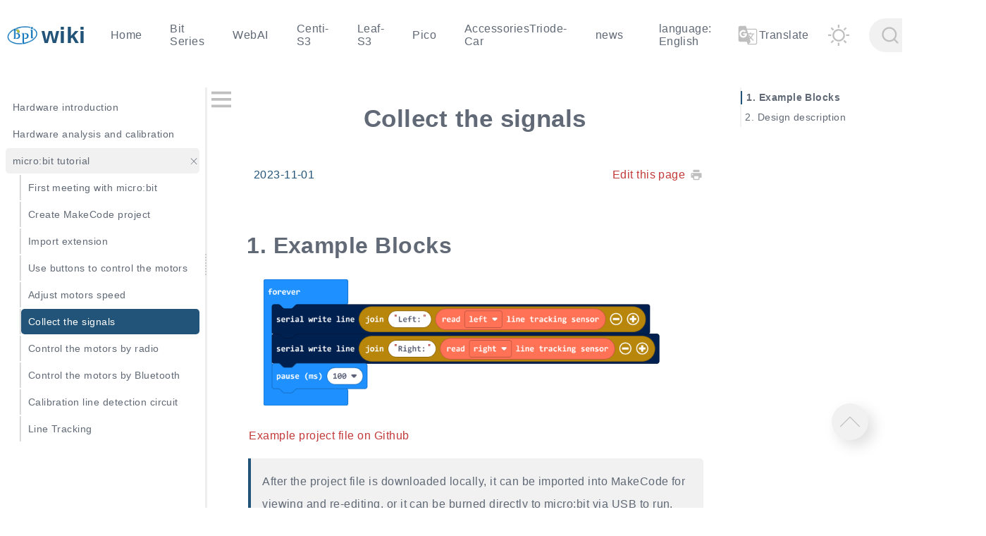

--- FILE ---
content_type: text/html; charset=utf-8
request_url: https://bpi-steam.com/Triode-Car/en/microbit_tutorial/read_LDR.html
body_size: 4179
content:
<!DOCTYPE html>

<html lang="en"  class="">


<head>
    <meta http-equiv="Content-Type" content="text/html; charset=utf-8">
    <meta name="viewport" content="width=device-width, initial-scale=1.0">
    
    <meta name="keywords" content="">
    
    
    <meta name="description" content="">
    
    <meta name="generator" content="teedoc">
    <meta name="theme" content="teedoc-plugin-theme-default">
    
        
        <meta name="markdown-generator" content="teedoc-plugin-markdown-parser">
        
        <script>
MathJax = {"loader": {"load": ["output/svg"]}, "tex": {"inlineMath": [["$", "$"], ["\\(", "\\)"]]}, "svg": {"fontCache": "global"}};
</script>
        
        <script id="MathJax-script" async src="https://cdn.jsdelivr.net/npm/mathjax@3/es5/tex-mml-chtml.js"></script>
        
        <meta name="html-generator" content="teedoc-plugin-jupyter-notebook-parser">
        
        <meta name="blog-generator" content="teedoc-plugin-blog">
        
        <script src="/static/js/theme_default/pre_main.js"></script>
        
        <link rel="stylesheet" href="/static/css/theme_default/prism.min.css" type="text/css"/>
        
        <link rel="stylesheet" href="/static/css/theme_default/viewer.min.css" type="text/css"/>
        
        <link rel="stylesheet" href="/static/css/theme_default/dark.css" type="text/css"/>
        
        <link rel="stylesheet" href="/static/css/theme_default/light.css" type="text/css"/>
        
        <script src="/static/js/theme_default/jquery.min.js"></script>
        
        <script src="/static/js/theme_default/split.js"></script>
        
        <link rel="stylesheet" href="/static/css/search/style.css" type="text/css"/>
        
        <script>
var _hmt = _hmt || [];
(function() {
  var hm = document.createElement("script");
  hm.src = "https://hm.baidu.com/hm.js?789a62aac0b25ad52089ddb4f85128cd";
  var s = document.getElementsByTagName("script")[0]; 
  s.parentNode.insertBefore(hm, s);
})();
</script>
        
            <script async src="https://www.googletagmanager.com/gtag/js?id=G-MRHWDDNYB6"></script>
    <script>
      window.dataLayer = window.dataLayer || [];
      function gtag(){dataLayer.push(arguments);}
      gtag('js', new Date());
  
      gtag('config', 'G-MRHWDDNYB6');
    </script>
        
        <link rel="stylesheet" href="/static/css/gitalk/gitalk.css" type="text/css"/>
        
        <link rel="stylesheet" href="/static/css/gitalk/custom_gitalk.css" type="text/css"/>
        
        <link rel="stylesheet" href="/static/css/custom.css" type="text/css"/>
        
    
    
    <title>Collect the signals - BPI-Steam</title>
    
    <script type="text/javascript">js_vars = {}</script>
    <script type="text/javascript">metadata = {"tags": [], "date": null, "update": [], "ts": 0, "author": "", "brief": "", "cover": ""}</script>
</head>


<body class="type_doc">
    
    <div id="navbar">
        <div id="navbar_menu">
            <a class="site_title" href="/">
                
                    <img class="site_logo" src="/static/image/logo.png" alt="Banana Pi logo">
                
                
                    <h2>wiki</h2>
                
        </a>
            <a id="navbar_menu_btn"></a>
        </div>
        <div id="navbar_items">
            <div>
                <ul id="nav_left">
<li class=""><a  href="/en/">Home</a></li>
<li class="sub_items "><a  >Bit Series</a><ul><li class=""><a  href="/WebBit_doc/en/">WebBit User Manual</a></li>
<li class=""><a  href="/WebBit_dev/en/">WebBit Development Manual</a></li>
<li class=""><a  href="/Bit_S2_doc/en/">Bit-S2 User Manual</a></li>
</ul></li>
<li class=""><a  href="/WebAI/en/">WebAI</a></li>
<li class=""><a  href="/Centi_S3_doc/en/">Centi-S3</a></li>
<li class=""><a  href="/Leaf_S3_doc/en/">Leaf-S3</a></li>
<li class="sub_items "><a  >Pico</a><ul><li class=""><a  href="/Pico_RP2040_doc/en/">Pico-RP2040</a></li>
<li class=""><a  href="/PicoW_S3_doc/en/">PicoW-S3</a></li>
</ul></li>
<li class="sub_items "><a  >AccessoriesTriode-Car</a><ul><li class=""><a  href="/Q-Car/en/">Q-Car</a></li>
<li class="active"><a  href="/Triode-Car/en/">Triode-Car</a></li>
</ul></li>
<li class=""><a  href="/news/">news</a></li>
</ul>

            </div>
            <div>
                <ul id="nav_right">
<li class="sub_items "><a  >language: English</a><ul><li class=""><a  href="/Triode-Car/zh_tw/microbit_tutorial/read_LDR.html">中文 繁體</a></li>
<li class=""><a  href="/Triode-Car/zh/microbit_tutorial/read_LDR.html">中文 简体</a></li>
<li class="active"><a  href="/Triode-Car/en/microbit_tutorial/read_LDR.html">English</a></li>
</ul></li>
</ul>

                <ul class="nav_plugins"><li><a id="google_translate_element"><img class="icon" src="/static/image/google_translate/translate.svg"/>Translate</a></li></ul><ul class="nav_plugins"><li><a id="themes" class="light"></a></li></ul><ul class="nav_plugins"><li><a id="search"><span class="icon"></span><span class="placeholder">Search</span>
                            <div id="search_hints">
                                <span id="search_input_hint">Enter keywords, separated by spaces</span>
                                <span id="search_loading_hint">Loading, please wait...</span>
                                <span id="search_download_err_hint">Failed to download the file, please refresh and try again or check the network</span>
                                <span id="search_other_docs_result_hint">Results from other docs</span>
                                <span id="search_curr_doc_result_hint">Current document search result</span>
                            </div></a></li></ul>
            </div>
        </div>
    </div>
    
    <div id="wrapper">
        <div id="sidebar_wrapper">
            <div id="sidebar">
                <div id="sidebar_title">
                    
                </div>
                <ul class="show">
<li class="not_active with_link"><a href="/Triode-Car/en/introduction/hardware.html"><span class="label">Hardware introduction</span><span class=""></span></a></li>
<li class="not_active with_link"><a href="/Triode-Car/en/hardware/analysis&calibrate.html"><span class="label">Hardware analysis and calibration</span><span class=""></span></a></li>
<li class="active_parent no_link"><a><span class="label">micro:bit tutorial</span><span class="sub_indicator"></span></a><ul class="show">
<li class="not_active with_link"><a href="/Triode-Car/en/microbit_tutorial/first_meeting.html"><span class="label">First meeting with micro:bit</span><span class=""></span></a></li>
<li class="not_active with_link"><a href="/Triode-Car/en/microbit_tutorial/new_project.html"><span class="label">Create MakeCode project</span><span class=""></span></a></li>
<li class="not_active with_link"><a href="/Triode-Car/en/microbit_tutorial/import_extension.html"><span class="label">Import extension</span><span class=""></span></a></li>
<li class="not_active with_link"><a href="/Triode-Car/en/microbit_tutorial/control_motor.html"><span class="label">Use buttons to control the motors</span><span class=""></span></a></li>
<li class="not_active with_link"><a href="/Triode-Car/en/microbit_tutorial/control_motor2.html"><span class="label">Adjust motors speed</span><span class=""></span></a></li>
<li class="active with_link"><a href="/Triode-Car/en/microbit_tutorial/read_LDR.html"><span class="label">Collect the signals</span><span class=""></span></a></li>
<li class="not_active with_link"><a href="/Triode-Car/en/microbit_tutorial/radio_control.html"><span class="label">Control the motors by radio</span><span class=""></span></a></li>
<li class="not_active with_link"><a href="/Triode-Car/en/microbit_tutorial/bluetooth_control.html"><span class="label">Control the motors by Bluetooth</span><span class=""></span></a></li>
<li class="not_active with_link"><a href="/Triode-Car/en/microbit_tutorial/LDR_calibration.html"><span class="label">Calibration line detection circuit</span><span class=""></span></a></li>
<li class="not_active with_link"><a href="/Triode-Car/en/microbit_tutorial/Line_Follower.html"><span class="label">Line Tracking</span><span class=""></span></a></li>
</ul>
</li>
</ul>

            </div>
        </div>
        <div id="article">
            <div id="menu_wrapper">
                <div id="menu">
                </div>
            </div>
            <div id="content_wrapper">
                <div id="content_body">
                    <div id="article_head">
                        <div id="article_title">
                            
                            <h1>Collect the signals</h1>
                            
                        </div>
                        <div id="article_tags">
                            <ul>
                            
                            </ul>
                        </div>
                        <div id="article_info">
                        <div id="article_info_left">
                            <span class="article_author">
                                
                            </span>
                            
                                <span class="article_date" title="Last modify date: 2023-11-01">
                                    2023-11-01
                                </span>
                            
                        </div>
                        <div id="article_info_right">
                            
                            <div id="source_link">
                                <a href="https://github.com/BPI-STEAM/BPI-Doc/blob/main/docs/Triode-Car/en/microbit_tutorial/read_LDR.md" target="_blank">
                                    Edit this page
                                </a>
                            </div>
                            
                        </div>
                        </div>
                    </div>
                    <div id="article_tools">
                        <span></span>
                        <span id="toc_btn"></span>
                    </div>
                    <div id="update_history">
                        
                    </div>
                    <div id="article_content">
                        
                            <h2 id="Example-Blocks">Example Blocks</h2>
<div align=center>
<img src="../assets/Triode-car_read_LDR.png" width="600"/>
</div>
<p><a href="https://github.com/Wind-stormger/Makecode/blob/master/microbit-Triode-car_read_LDR.hex"  target="_blank">Example project file on Github</a></p>
<blockquote>
<p>After the project file is downloaded locally, it can be imported into MakeCode for viewing and re-editing, or it can be burned directly to micro:bit via USB to run.</p>
</blockquote>
<h2 id="Design-description">Design description</h2>
<ol>
<li>The voltage analog values of the two sensors are sent to the computer through the USB serial port every 100ms.</li>
<li>You can open the console in MakeCode to view the information received in real time.</li>
</ol>
<p>Refer to <a href="../hardware/analysis&amp;calibrate.html"  ></a>.</p>
<p>The &quot;Read (index) line tracking sensor&quot; block in Triode-Car extensions can collect analog values from the photoresistors.</p>
<p>Micro: bit pins' voltage can be set from 0~3.3v, and has 1024(10bit) precision levels, therefore, the &quot;read left/right line tracking sensor&quot; block will input an analog value to adjust its voltage ranging from 0~1023.</p>

                        
                    </div>
                </div>
                <div id="previous_next">
                    <div id="previous">
                        
                        <a href="/Triode-Car/en/microbit_tutorial/control_motor2.html">
                            <span class="icon"></span>
                            <span class="label">Adjust motors speed</span>
                        </a>
                        
                    </div>
                    <div id="next">
                        
                        <a href="/Triode-Car/en/microbit_tutorial/radio_control.html">
                            <span class="label">Control the motors by radio</span>
                            <span class="icon"></span>
                        </a>
                        
                    </div>
                </div>
                <div id="comments-container"></div>
            </div>
            <div id="toc_wrapper">
                <div id="toc">
                    <div id="toc_content">
                            
                    </div>
                </div>
            </div>
        </div>
    </div>
    <a id="to_top" href="#"></a>
    <div id="doc_footer">
        <div id="footer">
            <div id="footer_top">
                <ul>
<li><a>Link</a><ul><li><a target="_blank" href="https://www.banana-pi.org.cn">Banana Pi</a></li>
<li><a target="_blank" href="http://wiki.banana-pi.org/Main_Page">Wiki</a></li>
<li><a target="_blank" href="https://webduino.com.cn/site/en_cn/index.html">Webduino</a></li>
<li><a target="_blank" href="https://shop108780008.taobao.com/">Taobao</a></li>
</ul>
</li>
<li><a>Source Code</a><ul><li><a target="_blank" href="https://github.com/BPI-STEAM/BPI-Doc">Source file of this website</a></li>
<li><a target="_blank" href="https://github.com/BPI-SINOVOIP">BananaPi source file</a></li>
</ul>
</li>
<li><a>Contact us</a><ul><li><a>Tel: +86 0755-26475332</a>
</li>
<li><a>Business Support: sales@banana-pi.com (Sales Department)</a>
</li>
<li><a>Technical Support: support@banana-pi.com (Technical Department)</a>
</li>
<li><a>Address: 7th Floor, Rongyi Building, Songshan Lake High-tech Industrial Development Zone, Guangdong Province</a>
</li>
</ul>
</li>
</ul>

            </div>
            <div id="footer_bottom">
                <ul>
<li><a target="_blank" href="https://bpi-steam.com/">Copyright © 2022 Banana Pi</a></li>
</ul>

            </div>
        </div>
    </div>
    
        <script src="/teedoc-plugin-markdown-parser/mermaid.min.js"></script>
    
        <script>mermaid.initialize({startOnLoad:true});</script>
    
        <script type="text/javascript">
                var transLoaded = false;
                var loading = false;
                var domain = "translate.google.com";
                var domainDefault = domain;
                var storeDomain = localStorage.getItem("googleTransDomain");
                if(storeDomain){
                    domain = storeDomain;
                    console.log("load google translate domain from local storage:" + domain);
                }
                function getUrl(domain){
                    if(domain == "/")
                        return "/static/js/google_translate/element.js?cb=googleTranslateElementInit";
                    else
                        return "https://" + domain + "/translate_a/element.js?cb=googleTranslateElementInit";
                }
                var url = getUrl(domain);
                console.log("google translate domain:" + domain + ", url: " + url);
                function googleTranslateElementInit() {
                    new google.translate.TranslateElement({pageLanguage: "auto", layout: google.translate.TranslateElement.InlineLayout.SIMPLE}, 'google_translate_element');
                }
                function loadJS( url, callback ){
                    var script = document.createElement('script');
                    fn = callback || function(){ };
                    script.type = 'text/javascript';
                    if(script.readyState){
                        script.onreadystatechange = function(){
                            if( script.readyState == 'loaded' || script.readyState == 'complete' ){
                                script.onreadystatechange = null;
                                fn();
                            }
                        };
                    }else{
                        script.onload = function(){
                            fn();
                        };
                    }
                    script.src = url;
                    document.getElementsByTagName('head')[0].appendChild(script);
                }
                function removeHint(){
                    var hint = document.getElementById("loadingTranslate");
                    if(hint){
                        hint.remove();
                    }
                }
                var btn = document.getElementById("google_translate_element");
                btn.onclick = function(){
                    if(transLoaded) return;
                    if(loading){
                        var flag = confirm("loading from " + domain + ", please wait, or change domain?");
                        if(flag){
                            newDomain = prompt("domain, default: " + domainDefault + ", now: " + domain);
                            if(newDomain){
                                domain = newDomain;
                                console.log(domain);
                                url = getUrl(domain);
                                loadJS(url, function(){
                                    localStorage.setItem("googleTransDomain", domain);
                                    removeHint()
                                    transLoaded = true;
                                });
                            }
                        }
                        return;
                    }
                    btn.innerHTML = '<span id="loadingTranslate"><img class="icon" src="/static/image/google_translate/translate.svg"/>Loading ...</span>';
                    loading = true;
                    loadJS(url, function(){
                        localStorage.setItem("googleTransDomain", domain);
                        removeHint()
                        transLoaded = true;
                    });
                }
                </script>
            
    
        <script src="/static/js/plugin_blog/main.js"></script>
    
        <script src="/static/js/theme_default/tocbot.min.js"></script>
    
        <script src="/static/js/theme_default/main.js"></script>
    
        <script src="/static/js/theme_default/viewer.min.js"></script>
    
        <script src="/static/css/theme_default/prism.min.js"></script>
    
        <script src="/static/js/search/search_main.js"></script>
    
        <script src="/static/js/gitalk/gitalk.min.js"></script>
    
        <script src="/static/js/gitalk/main.js"></script>
    
        <script src="/static/js/custom.js"></script>
    
</body>

</html>

--- FILE ---
content_type: text/css; charset=utf-8
request_url: https://bpi-steam.com/static/css/theme_default/light.css
body_size: 5719
content:
/**
    teedoc light theme css
    @author neucrack
    @copyright (c) neucrack CZD666666@gmail.com with MIT License
    @changes 2021.1.26  add basic attrributes
 */

/* global template */
body {
    color: #606975;
    background-color: white;
    transition: 0.4s;
    margin: 0;
    display: flex;
    flex-direction: column;
    justify-content: space-between;
    min-height: 100vh;
    letter-spacing: 0.03em;
    font-family: "Microsoft YaHei",Helvetica,"Meiryo UI","Malgun Gothic","Segoe UI","Trebuchet MS",Monaco,monospace,Tahoma,STXihei,"华文细黑",STHeiti,"Helvetica Neue","Droid Sans","wenquanyi micro hei",FreeSans,Arimo,Arial,SimSun,"宋体",Heiti,"黑体",sans-serif;
}
a {
    color: #606975;
    text-decoration: none;
}
a:visited {
    color: #606975;
}
a:hover {
    background-color: #d8d8d8;
    border-radius: 5px;
    transition: 0.4s;
}
h1 {
    text-align: center;
    font-size: 2.2em;
}
h2 {
    font-size: 2em;
}
h3 {
    font-size: 1.5em;
}
h4 {
    font-size: 1.17em;
}
h5 {
    font-size: 1em;
}
h6 {
    font-size: 0.83em;
}

p {
    /* text-align: justify; */
    line-height: 2em;
}
blockquote {
    border-left: 4px solid #225378;
    margin: 0 0 1em 2px;
    padding: 1px;
    padding-left: 1em;
    background-color: #f1f1f1;
    border-radius: 0 5px 5px 0;
    transition: 0.4s;
}
blockquote.spoiler {
    border-left: 5px solid #FF9800;
    background-color: #ffd65b;
}
*::-webkit-scrollbar {
    width : 0.8rem;
    height: 0.8rem;
    min-width: 0.8rem;
    min-height: 0.6rem;
}
#sidebar ul::-webkit-scrollbar {
    width : 0.45rem;
    height: 0.8rem;
    min-width: 0.45rem;
    min-height: 0.6rem;
}
*::-webkit-scrollbar-thumb {
    border-radius   : 0.6rem;
    background-color: #b8b8b8;
}
*::-webkit-scrollbar-track {
    background   : #ededed;
    border-radius: 10px;
}
sup a {
    font-size: 1.1em;
    background-color: #f1f1f1;
    padding: 4px;
    border-left: 1px solid #225378;
    border-right: 1px solid #225378;
}
dl > dt {
    font-weight: bold;
}
table {
    border-collapse: collapse;
    border-spacing: 0;
    display: block;
    width: 100%;
    overflow: auto;
    word-break: keep-all;
    border-color: transparent;
}
tr {
    background-color: #f1f1f1;
    border-top: 1px solid #ccc;
}
td, th {
    padding: 6px 13px;
    transition: 0.4s;
}
th {
    font-weight: 700;
    color: white;
    filter: brightness(110%);
    border: 2px solid #225378;
    background-color: #225378;
}
td {
    background-color: #fbfbfb;
    border: 2px solid #f1f1f1;
}
code {
    background-color: #f1f1f1;
    border-radius: 0.2em;
    transition: 0.4s;
    font-family: Menlo, Consolas, "DejaVu Sans Mono", Bitstream Vera Sans Mono, Courier New, monospace, Monaco, 'Andale Mono', 'Ubuntu Mono', "Microsoft YaHei";
    font-size: 85%;
    padding: 0.2em 0.4em;
    color: #225378;
}
pre[class*="language-"].line-numbers > code {
    background: none;
    padding: 0;
}
.btn,
#page_content .btn,
#content_body .btn {
    color: white;
    border-radius: 5px;
    transition: 0.2s;
    padding: 1em;
    cursor: pointer;
    transition: 0.2s;
    background: #225378;
}
.btn:hover,
#page_content .btn:hover,
#content_body .btn:hover {
    background: #4caf7d;
    box-shadow: 1px 1px 5px 0px green;
}
.btn:visited,
#page_content .btn:visited,
#content_body .btn:visited {
    color: white;
}

/* wrapper */
.type_doc #wrapper {
    margin-top: 1.5em;
}
#wrapper {
    display: flex;
    flex-grow: 1;
}
#page_wrapper {
    display: flex;
    flex-grow: 1;
    flex-direction: column;
    justify-content: space-between;
    text-align: center;
}

/* page */
#page_content {
    width: 100%;
    flex-grow: 1;
    display: flex;
    flex-direction: row;
}
#page_content > div {
    flex-grow: 1;
    align-self: center;
}
#page_content a {
    color: #c33a3a;
}

/* navbar */
#navbar {
    display: flex;
    justify-content: start;
    z-index: 100;
}
#navbar * {
    display: flex;
    align-items: center;
}
#navbar_menu_btn {
    display: none;
}
#navbar #navbar_items {
    display: flex;
    flex-grow: 1;
    justify-content: space-between;
    padding-right: 1em;
    word-break: keep-all;
}
#navbar h2 {
    color: #225378;
}
#navbar a{
    margin: 5px;
    padding: 10px 15px;
    cursor: pointer;
}
#navbar a.site_title{
    padding: 0;
}
#navbar a.site_title:hover{
    background-color: transparent;
}
#navbar .site_logo {
    max-height: 60px;
}
#navbar ul {
    list-style: none;
    padding-inline-start: 10px;
}
#navbar .sub_items {
    position: relative;
    display: block;
}
#navbar .sub_items > a {
    margin: 5px;
    padding: 10px 15px;
}
#navbar .sub_items > a:hover + ul {
    visibility: visible;
}
#navbar .sub_items ul {
    display: block;
    position: absolute;
    left: 0;
    box-shadow: 0 0 9px 0px #dadada;
    border-radius: 5px;
    padding: 0;
    width: max-content;
    min-width: 100%;
    background-color: white;
    visibility: hidden;
    margin-top: -5px;
    z-index: 101;
}
#navbar .sub_items ul:hover {
    visibility: visible;
}
#navbar .sub_items ul li {
    display: block;
}


/* sidebar */
#sidebar_wrapper {
    width: 300px;
}
/* sidebar splitter */
.gutter_icon {
    background-image: url([data-uri]);
    width: 3px;
    height: 2em;
    background-repeat: no-repeat;
    position: fixed;
    top: 50%;
}
.gutter {
    background-color: #eee;
    background-repeat: no-repeat;
    background-position: 50%;
    transition: 0.2s;
    border-radius: 5px;
    display: block;
}

.gutter.gutter-horizontal {
    /* background-image: url('[data-uri]'); */
    cursor: col-resize;
}

#sidebar {
    /* width: 300px;
    min-width: 200px;
    position: sticky;
    top: 0;
    overflow-x: hidden; */
    /* min-width: 200px; */
    /* position: sticky; */
    /* top: 0; */
    /* overflow-x: hidden; */
    display: flex;
    flex-direction: column;
    height: 100vh;
    position: -webkit-sticky;
    position: sticky;
    top: 0;
    padding-top: var(--ifm-navbar-height);
    /* width: var(--doc-sidebar-width); */
    transition: opacity 50ms;
    padding-top: 0;
    z-index: 1;
}
#sidebar ul {
    padding-inline-start: 20px;
    display: none;
}
#sidebar > ul {
    padding-inline-start: 0;
    padding: .5rem;
    display: block;
    padding-bottom: 3em;
    margin: 0;
    overflow-y: auto;
    overflow-x: hidden;
}
#sidebar ul .show{
    /* display: block; */ /* js instead, just reserve this item*/
}
#sidebar ul .active_parent {
    display: block;
}
#sidebar ul .active_parent > ul{
    display: block;
}
#sidebar ul.collapsed, #sidebar ul .active_parent > ul.collapsed{
    /* display: none; */  /* js instead, just reserve this item*/
}
#sidebar ul .active_parent > a{
    background-color: #f1f1f1;
    border-radius: 5px;
    transition: 0.4s;
}
#sidebar li {
    list-style: none;
    margin: 2px 0;
    position: relative;
}
#sidebar li > a {
    display: flex;
    justify-content: space-between;
    padding: 0;
    font-size: 0.9em;
}
#sidebar a:hover {
    cursor: pointer;
}
#sidebar .active > a, #navbar .active > a, #navbar .active_parent > a{
    background-color: #f1f1f1;
    border-radius: 5px;
    color: #225378;
    transition: 0.4s;
}
#navbar .sub_items .active > a {
    transition: 0s;
}
#sidebar .active > a {
    transition: 0.4s;
}
#sidebar li > a > .label {
    padding: 10px;
    display: inline-block;
    white-space: nowrap;
    width: 100%;
    overflow: hidden;
    text-overflow: ellipsis;
}

#sidebar li > a:hover,
#sidebar li.active_parent > a:hover,
#navbar li > a:hover,
#navbar .sub_items > a:hover{
    background-color: #d8d8d8;
    border-radius: 5px;
    transition: 0.4s;
}
#sidebar .sub_indicator {
    transition: transform 0.4s linear;
    background: url("/static/image/theme_default/indicator.svg");
    background-size: contain;
    background-repeat: no-repeat;
    background-position: center;
    align-self: center;
    height: 1.25rem;
    width: 1.25rem;
    -ms-transform: rotate(-45deg);
    -moz-transform: rotate(-45deg);
    -webkit-transform: rotate(-45deg);
    transform: rotate(-45deg);
    transition: 0.2s;
}

#sidebar .sub_indicator:hover,
#sidebar li.no_link > a:hover > .sub_indicator,
#sidebar li.no_link > a.sub_indicator:hover,
#sidebar li.no_link > a.sub_indicator{
    height: 1.6em;
    width: 1.6em;
}
#sidebar .sub_indicator_collapsed {
    -ms-transform: rotate(0deg);
    -moz-transform: rotate(0deg);
    -webkit-transform: rotate(0deg);
    transform: rotate(0deg);
}
#sidebar li.sidebar_category {
    font-size: 0.9em;
    color: #9e9e9e;
    margin: 1em 0 0.1em 0;
}
#sidebar .tip {
    position: fixed;
    color: white;
    left: 300px;
    top: 18%;
    box-shadow: 0px 0px 8px 0px rgba(0, 0, 0, 0.19);
    border-radius: 0.2em;
    padding: 1em;
    display: flex;
    flex-direction: column;
    width: max-content;
    transition: 0.4s;
    visibility: hidden;
    opacity: 0;
    background: #225378;
}
#sidebar li > a:hover+.tip, #sidebar .tip:hover {
    visibility: visible;
    opacity: 1;
}
.blog_info > span {
    margin: 0.4em;
}
.blog_tags {
    text-align: center;
    margin-top: 1em;
}
.blog_tags > span {
    border-radius: 0.2em;
    padding: 0.2em;
    margin: 0.4em;
    filter: brightness(120%);
    border: 1px solid #225378;
}
#blog_list > ul {
    padding-left: 0;
}
#blog_list > ul > li {
    list-style: none;
    box-shadow: 0px 0px 7px #00000033;
    margin: 2em 1em;
    padding: 2em;
    border-radius: 0.4em;
}
#blog_list > ul > li a, #blog_list > ul > li a:visited {
    padding: 0;
    color: #225378;
}
html[lang^=zh] #article_content #blog_list h2:before {
    content: "";
}
#blog_list .blog_tags {
    text-align: left;
}
#blog_list .blog_info {
    color: #ababab;
}
#blog_list .blog_brief {
    color: #828282;
}
.blog_cover {
    text-align: center;
    margin-top: 1em;
}
.blog_cover > img {
    width: 100%;
}
#menu_wrapper {
    width: 2%;
}
#menu {
    background: url("/static/image/theme_default/menu.svg");
    background-size: contain;
    background-repeat: no-repeat;
    background-position: center;
    border-radius: 5px;
    min-height: 2rem;
    min-width: 2rem;
    transition: 0.2s;
    cursor: pointer;
    position: sticky;
    top: 1em;
    z-index: 99;
    margin-left: 0.2em;
}

/* article */
#article {
    display: flex;
    width: 98%;
    margin: auto;
    justify-content: space-evenly;
}
#toc_wrapper {
    width: 25%;
}
#article #toc {
    background-color: white;
    position: sticky;
    transition: 0.4s;
    top: 15%;
    max-height: calc(100vh - 15vh);
    overflow-y: auto;
}
#article #toc a{
    padding: 0.2em 0.0em;
    display: block;
    font-size: 0.9em;
}
#article #toc ul, #article #toc ol {
    list-style: none;
    padding-left: 1.5em;
}
#article #toc > div > ul, #article #toc > div > ol {
    padding-left: 1em;
}

/* add numbers for toc */
#toc {counter-reset: toc_l1;}
#toc #toc_content {counter-reset: toc_l2;}
#toc a.node-name--H1 {
    counter-reset: toc_l2;
}
#toc a.node-name--H2 {
    counter-reset: toc_l3;
}
#toc a.node-name--H1:before {
    counter-increment: toc_l1;
}
#toc a.node-name--H2:before {
    counter-increment: toc_l2;
    content: counter(toc_l2, decimal) ".\00a0";
}
html[lang^=zh] #toc a.node-name--H2:before {
    counter-increment: toc_l2;
    content: counter(toc_l2, simp-chinese-informal) "、";
}
#toc a.node-name--H3:before {
    counter-increment: toc_l3;
    content: counter(toc_l2, decimal) "." counter(toc_l3, decimal) ".\00a0";
}
.heading_no_counter #toc a.node-name--H2:before {
	content: "";
}
.heading_no_counter #toc a.node-name--H3:before {
	content: "";
}
html[lang^=zh].heading_no_counter #toc a.node-name--H2:before {
    content: "";
}
/* add numbers for titles toc*/


/* article content */
#content_wrapper {
    flex-grow: 1;
    justify-content: space-between;
    flex-direction: column;
    display: flex;
    width: 65%;
}
#content_body {
    max-width: 50em;
    width: 90%;
    display: flex;
    flex-direction: column;
    justify-content: space-between;
    line-height: 2em;
    margin: auto;
}
#content_body h1 {
    line-height: initial;
}
#content_body a, #content_body a:visited {
    color: #c33a3a;
    padding: 0.2em;
}
#content_body a:hover {
    background-color: #fde1e1;
    padding: 0.2em;
    border-radius: 0.2em;
}
#content_body img {
    max-width: 100%;
    object-fit: contain;
    cursor: zoom-in;
}

/* add numbers for titles */
#article_content {
    /* counter-reset: h2section h3section h4section; */
    min-height: 50vh;
    word-break: break-word;
}
#article_content h1 {
    /* counter-reset: h2section h3section h4section; */
    line-height: 1.3em;
}
#article_content h2 {
    /* counter-reset: h3section h4section; */
    line-height: 1.3em;
}
/* #article_content h3 {
    counter-reset: h4section;
}
#article_content h2:before
{
	counter-increment: h2section;
	content: counter(h2section, upper-roman) "、";
}
#article_content h3:before 
{
	counter-increment: h3section;
	content: counter(h2section, decimal) "." counter(h3section, decimal) "、";
}
#article_content h4:before 
{
	counter-increment: h4section;
	content: counter(h2section, decimal) "." counter(h3section, decimal) "." counter(h4section, decimal) "、";
}
html[lang^=zh] #article_content h2:before {
    content: counter(h2section, simp-chinese-informal) "、";
}
html[lang^=zh] #article_content h3:before {
	content: counter(h2section, decimal) "." counter(h3section, decimal) "、";
}
html[lang^=zh] #article_content h4:before {
    content: counter(h2section, decimal) "." counter(h3section, decimal) "." counter(h4section, decimal) "、";
}
.heading_no_counter #article_content h2:before {
    content: "";
}
.heading_no_counter #article_content h3:before {
	content: "";
}
.heading_no_counter #article_content h4:before {
    content: "";
}
html[lang^=zh].heading_no_counter #article_content h2:before {
    content: "";
}
html[lang^=zh].heading_no_counter #article_content h3:before {
	content: "";
}
html[lang^=zh].heading_no_counter #article_content h4:before {
    content: "";
} */
/* add numbers for titles end*/

#article_head {
    margin-bottom: 2em;
}
#article_tags ul {
    list-style: none;
    display: flex;
    align-items: baseline;
    justify-content: flex-end;
    padding: 0
}
#article_tags ul li{
    margin: 5px;
    padding: 8px;
    border-radius: 5px;
    color: #ffffffcc;
    font-size: 0.9em;
    background-color: #225378;
}
#article_info {
    display: flex;
    flex-direction: row;
    justify-content: space-between;
}
#article_info > div {
    align-self: center;
    display: flex;
    flex-direction: row;
    align-items: center;
}
#article_info > div > div {
    margin: 2px;
}
#article_info #print_page {
    height: 1em;
    width: 1em;
    cursor: pointer;
    background-repeat: no-repeat;
    background-size: contain;
    background-image: url("/static/image/theme_default/print.svg");
}
#article_info>div>span {
    padding: 0.2em;
    color: #225378;
}
#source_link {
    display: flex;
    flex-direction: row;
    justify-content: flex-end;
}

/* cover prism.css */

:not(pre) > code[class*="language-"], pre[class*="language-"] {
    background: #2d2d2d;
    border-radius: 5px;
}
div.code-toolbar > .toolbar a, div.code-toolbar > .toolbar button, div.code-toolbar > .toolbar span {
    color: #fff;
    font-size: .8em;
    padding: 1em;
    background: #f5f2f0;
    background: rgba(224, 224, 224, 0.2);
    box-shadow: 0 2px 0 0 rgba(0,0,0,0.2);
    border-radius: .5em;
    cursor: pointer;
}
div.code-toolbar > .toolbar a:hover, div.code-toolbar > .toolbar a:focus, div.code-toolbar > .toolbar button:hover, div.code-toolbar > .toolbar button:focus, div.code-toolbar > .toolbar span:hover, div.code-toolbar > .toolbar span:focus {
    color: #a9ffe0;
    text-decoration: none;
}

/* back to top button */
/* #to_top_wrapper {
} */
#to_top {
    background: url("/static/image/theme_default/to-top.svg");
    background-size: 2em;
    background-repeat: no-repeat;
    background-position: center;
    align-self: flex-end;
    position: sticky;
    bottom: 6em;
    right: 3em;
    margin: 1em;
    height: 3rem;
    width: 3rem;
    cursor: pointer;
    transition: 0.4s;
    z-index: 97;
    border-radius: 100%;
    padding: 2px;
    background-color: #f1f1f1;
    box-shadow: 8px 8px 20px rgba(0,0,0,0.13);
}
#to_top:hover {
    background-size: 2.5em;
    box-shadow: 8px 8px 20px rgba(0,0,0,0.24);
}
#to_top:active {
    box-shadow: 0px 0px 20px rgba(0,0,0,0.05);
}


/* footer article */
#previous_next {
    min-height: 3em;
    margin-top: 2em;
    display: flex;
    border-top: 1px solid #f1f1f1;
    padding: 1em;
    transition: 0.4s;
    display: flex;
    justify-content: space-between;
}
#previous_next > div {
    margin: 1em;
}
#previous_next a{
    padding: 1em;
    border-radius: 5px;
    display: flex;
    align-items: center;
    background-color: #f1f1f1;
    justify-content: flex-start;
}
#previous_next a:hover {
    background-color: #dedede;
}
#previous_next #previous a > .label{
    flex-grow: 1;
    text-align: center;
    padding-right: 2.5em;
}
#previous_next #previous a > .icon{
    transition: transform 0.4s linear;
    background: url("/static/image/theme_default/to-top.svg");
    background-size: 2em;
    background-repeat: no-repeat;
    background-position: center;
    min-height: 2.5rem;
    min-width: 2.5rem;
    -ms-transform: rotate(-90deg);
    -moz-transform: rotate(-90deg);
    -webkit-transform: rotate(-90deg);
    transform: rotate(-90deg);
    padding-right: 2em;
    padding: 0;
}
#previous_next #next a {
    justify-content: flex-end;
}
#previous_next #next a > .label{
    flex-grow: 1;
    text-align: center;
    padding-left: 2.5em;
}
#previous_next #next a > .icon{
    transition: transform 0.4s linear;
    background: url("/static/image/theme_default/to-top.svg");
    background-size: 2em;
    background-repeat: no-repeat;
    background-position: center;
    min-height: 2.5rem;
    min-width: 2.5rem;
    -ms-transform: rotate(90deg);
    -moz-transform: rotate(90deg);
    -webkit-transform: rotate(90deg);
    transform: rotate(90deg);
    padding-left: 2em;
    padding: 0;
}
.footnotes {
    margin-top: 5em;
}
#doc_footer {
    min-height: 2em;
    display: flex;
    background-color: #2d2d2d;
    border-top: 1px solid #2d2d2d;
    padding: 1em;
    transition: 0.4s;
}
#page_footer {
    min-height: 2em;
    /* margin-top: 5em; */
    display: flex;
    padding: 1em;
    transition: 0.4s;
    background-color: #292929;
}
#footer {
    display: flex;
    flex-direction: column;
    align-items: center;
    width: 100%;
    line-height: 1em;
}
#footer ul {
    list-style: none;
    padding: 0;
    margin: 0;
}
#footer a, #footer a:visited{
    color: #848fa0;
    display: flex;
    padding: 0.2em;
    font-size: 0.9em;
}
#footer a:hover {
    background-color: #e6e6e6;
    border-radius: 0.1em;
    padding: 0.2em;
}
#footer_top {
    width: 100%;
}
#footer_top > ul {
    display: flex;
    justify-content: space-around;
    flex-direction: row;
}
#footer_top > ul > li > a {
    color: #cecece;
    font-weight: 700;
    margin: 1em 0 0.5em 0;
}
#footer_top > ul > li > a:hover {
    background-color: transparent;
}
#footer_bottom {
    margin-top: 2em;
}
#footer_bottom a {
    justify-content: center;
}

/* TOC */
.anchor {
    opacity: 0;
    transition: 0.4s;
}
h2:hover > .anchor, h3:hover > .anchor, h4:hover > .anchor, h5:hover > .anchor {
    opacity: 1;
}
.anchor:hover {
    opacity: 1;
}
.anchor-link {
    display: none;
}
#toc_content>.toc-list {
	overflow: hidden;
	position: relative
}

#toc_content>.toc-list li {
	list-style: none
}

.toc-list {
	margin: 0;
	padding-left: 10px
}
#toc_content > .toc-list > .toc-list-item {
    border-left: 2px solid #f1f1f1;
    padding: 0.1em 0.1em;
    line-height: 1.2em;
}

a.toc-link {
	color: currentColor;
	height: 100%
}

.is-collapsible {
	/* max-height: 1000px; */
	overflow: hidden;
	transition: all 300ms ease-in-out
}

.is-collapsed {
	max-height: 0
}

.is-position-fixed {
	position: fixed !important;
	top: 0
}

.is-active-link {
	font-weight: 700
}

.toc-link::before {
	content: ' ';
	display: inline-block;
	height: inherit;
	left: 0;
	margin-top: -1px;
    padding-left: 6px;
    margin-left: -2px;
}

.is-active-link::before {
	border-left: 2px solid #225378;
}

/* class template */
.md_page #page_content > div {
    width: 90%;
    max-width: 50em;
    margin: auto;
    line-height: 2em;
}

/* jupyter notebook parser */
.jp-InputArea {
    display: flex;
    flex-direction: row;
}
.jp-InputPrompt {
    word-break: keep-all;
    margin-right: 0.2em;
    font-size: 0.8em;
}
.jp-CodeMirrorEditor {
    flex-grow: 1;
    overflow: auto;
}
.jp-OutputArea-child {
    display: flex;
    flex-direction: row;
}
.jp-OutputPrompt {
    word-break: keep-all;
    margin-right: 0.2em;
    font-size: 0.8em;
    min-width: 2.7em;
}
.jp-OutputArea-output {
    flex-grow: 1;
    overflow: auto;
    background: #2d2d2d;
}

/* google translate */
#navbar #google_translate_element {
    padding: 0;
}
#navbar #google_translate_element .goog-te-gadget-simple {
    border-radius: 5px;
    transition: 0.4s;
}
#navbar #google_translate_element .goog-te-gadget-simple .goog-te-menu-value {
    transition: 0.4s;
}

/* tabset */
.tabset {
    display: flex;
    flex-direction: column;
    align-items: normal;
    border: 0.2em solid #ebedf0;
    border-radius: 0.5em;
    margin: 0.5em 0;
}
.tabset-title {
    font-size: medium;
    font-weight: 500;
    padding: 0.5em 1em;
}
.tabset-content {
    display: flex;
    flex-direction: column;
    align-items: normal;
}
.tabset-tab {
    display: flex;
    flex-direction: row;
    padding: 0 1em;
}
.tabset-tab-label {
    cursor: pointer;
    font-size: large;
    font-weight: 700;
    padding: 0.5em 1em;
    border-top-left-radius: 0.2em;
    border-top-right-radius: 0.2em;
}
.tabset-tab-label:hover {
    background-color: #0000000d;
}
.tabset-tab-active {
    background-color: #0000000d;
    border-bottom: 0.2em solid #225378;
    color: #225378;
}
.tabset-text-container {
    padding: 1em;
    background-color: #0000000d;
}
.tabset-text-container > div {
    display: none;
}
.tabset-text-container > div.tabset-text-active {
    display: block;
}

/* details */
details {
    display: flex;
    flex-direction: column;
    align-items: normal;
    border: 0.2em solid #ebedf0;
    border-radius: 0.5em;
    margin: 0.5em 0;
    transition: 0.4s;
}
details > summary {
    font-size: medium;
    font-weight: 500;
    padding: 0.5em 1em;
    cursor: pointer;
}
details > summary {
    list-style-type:none;
    position: relative;
    padding-left: 2em;
}
details > summary:before {
    display:inline-block;
    content: url("/static/image/theme_default/array.svg");
    transform:rotate(90deg);
    transition: 0.4s;
    left: 0.5em;
    position: absolute;
    top: 0.45rem;
}
details[open] > summary:before {
    transform:rotate(180deg);
    top: 0.35rem;
}
details[open] summary ~ * {
    animation: sweep .4s ease-in-out;
  }
@keyframes sweep {
0%    {opacity: 0; margin-left: -10px}
100%  {opacity: 1; margin-left: 0px}
}
details > .details-content, details > div {
    padding: 1em;
    background-color: #0000000d;
}

#update_history {
    overflow-x: auto;
}
#update_history details > div {
    padding: 0;
}
#update_history details {
    width: fit-content;
}

/* mobile phone */
@media screen and (max-width: 900px) {
    #navbar {
        display: block;
        border-bottom: 1px solid #f1f1f1;
        z-index: 89;
    }
    #navbar * {
        display: block;
    }
    #navbar a.site_title {
        display: flex;
    }
    #navbar_menu {
        display: flex;
        justify-content: space-between;
    }
    #navbar ul {
        padding-left: 0;
    }
    #navbar_menu_btn {
        background: url("/static/image/theme_default/menu.svg");
        background-size: contain;
        background-repeat: no-repeat;
        background-position: center;
        border-radius: 5px;
        cursor: pointer;
        width: 1em;
        height: 1em;
        display: block;
    }
    #navbar #navbar_items {
        display: none;
        padding-right: 0;
    }
    #navbar .sub_items ul {
        left: 0;
        right: auto;
    }
    #sidebar_wrapper {
        position: fixed;
        top: 0;
        left: 0;
        bottom: 0;
        background-color: white;
        box-shadow: 0 0 20px 0px #bbbbbb;
        width: 100%;
        z-index: 98;
        display: none;
    }
    #sidebar {
        position: relative;
        width: 100%;
    }
    .gutter {
        display: none;
    }
    #sidebar > ul {
        padding-top: 4em;
    }
    #menu_wrapper {
        z-index: 99;
    }
    #menu_wrapper.m_menu_fixed {
        position: fixed;
        left: 0;
        top: 0;
        width: 100%;
        height: 4em;
        background-color: rgb(255, 255, 255, 0.9);
        box-shadow: 0px 1px 10px 0px rgb(0, 0, 0, 0.06);
    }
    #menu_wrapper.m_menu_fixed > #menu {
        position: fixed;
        left: 0.2em;
        top: 1em;
    }
    #menu.close {
        background: url("/static/image/theme_default/back.svg");
        background-size: contain;
        background-repeat: no-repeat;
        background-position: center;
        border-radius: 5px;
        min-height: 2em;
        min-width: 2em;
    }
    #content_body {
        width: 90%;
    }  
    #toc_wrapper {
        display: none;
        position: fixed;
        width: 100vh;
        height: 100vh;
        top: 0;
        left: 0;
        background-color: rgb(0, 0, 0, 0.5);
        z-index: 999;
        transition: 0.4s;
    }
    #toc_wrapper.show {
        display: block;
    }
    #article #toc{
        position: fixed;
        top: 4em;
        right: 0;
        z-index: 200;
        width: 90%;
        padding: 1em 0 1em 0;
        border-radius: 0.3em 0 0 0.3em;
    }
    #previous_next {
        flex-direction: column;
    }

    .m_hide {
        display: none;
    }
    #footer_top > ul {
        flex-direction: column;
    }
    .md_page #page_content > div {
        margin: 1.5em;
    }
    #article_tools {
        width: 100%;
        display: flex;
        flex-direction: column;
        align-items: flex-end;
        position: -webkit-sticky;
        position: sticky;
        top: 1em;
        z-index: 97;
    }
    #toc_btn {
        background: url("/static/image/theme_default/anchor.svg");
        background-size: contain;
        background-repeat: no-repeat;
        background-position: center;
        border-radius: 5px;
        min-height: 2em;
        min-width: 2em;
        -ms-transform: rotate(12deg);
        -moz-transform: rotate(12deg);
        -webkit-transform: rotate(12deg);
        transform: rotate(12deg);
    }
}


/* special */

#themes{
    padding: 2px 5px;
    cursor: pointer;
}
#navbar .light, #navbar .dark:hover {
    background: url("/static/image/theme_default/light_mode.svg");
    background-size: contain;
    background-repeat: no-repeat;
    background-position: center;
    min-height: 1rem;
    min-width: 1rem;
}
#navbar .dark, #navbar .light:hover {
    background: url("/static/image/theme_default/dark_mode.svg");
    background-size: contain;
    background-repeat: no-repeat;
    background-position: center;
    min-height: 1rem;
    min-width: 1rem;
}


@media print {
    code[class*="language-"], pre[class*="language-"] {
        white-space: pre-wrap;
    }
    pre[class*="language-"].line-numbers {
        border: 1px solid #2d2d2d;
    }
    #navbar,
    #sidebar_wrapper, .gutter, #menu_wrapper,
    #toc, #to_top, #doc_footer,
    #previous_next,
    #source_link, #print_page,
    #comments-container {
        display: none;
    }
    #article {
        width: 100%;
    }
    #content_body {
        max-width: 100%;
        width: 100%;
    }
    /* .line-numbers-rows {
        display: none;
    } */
    .gutter {
        display: none;
    }
}


--- FILE ---
content_type: text/css; charset=utf-8
request_url: https://bpi-steam.com/static/css/search/style.css
body_size: 1058
content:
/**
    teedoc search plugin css
    @author neucrack
    @copyright (c) neucrack CZD666666@gmail.com with MIT License
    @changes 2021.2.1  add basic attrributes
 */
.blur {
    -webkit-filter: blur(9px);
    filter: blur(9px);
}
.pointer {
    cursor: pointer;
}
.dark #search {
    background-color: #2d2d2d;
}
#search {
    border-radius: 2em;
    background-color: #f1f1f1;
    display: flex;
    flex-direction: row;
    justify-content: center;
    align-items: center;
    transition: 0.4s;
}

#search .icon {
    transition: transform 0.4s linear;
    background: url("/static/image/search/search.svg");
    background-size: contain;
    background-repeat: no-repeat;
    background-position: center;
    align-self: center;
    min-height: 1.8rem;
    min-width: 1.8rem;
    transition: 0.2s;
}
#search .placeholder {
    padding: 0 1em;
    color: #a5a5a5;
}
#search_hints {
    display: none;
}

#search_wrapper {
    display: none;
    position: fixed;
    top: 0;
    bottom: 0;
    left: 0;
    right: 0;
    background-color: rgba(0, 0, 0, 0.73);
    z-index: 100;
}
.dark #search_wrapper {
    background-color: transparent;
}
#search_wrapper input:focus{
    outline: none;
    border: 1px solid #58b195;
}
#search_wrapper .close {
    background: url("/static/image/search/close.svg");
    background-size: contain;
    background-repeat: no-repeat;
    background-position: center;
    border-radius: 0.5em;
    min-height: 2.5rem;
    min-width: 2.5rem;
    z-index: 100;
    position: fixed;
    top: 3em;
    right: 3em;
    cursor: pointer;
}
#search_title {
    margin: 1em;
}
#search_wrapper #search_title > div {
    display: flex;
    flex-direction: row;
    justify-content: center;
}
#search_wrapper input {
    height: 60px;
    width: 60%;
    border: none;
    border-radius: 0.5em;
    margin: 0;
    text-align: center;
    color: #222222;
    font-size: 1.2em;
    display: inline-block;
    box-shadow: 0 0 12px 0 #e8e8e8;
}
.dark #search_wrapper input {
    box-shadow: 0 0 12px 0 #000000;
    background-color: black;
    color: white;
}
#search_wrapper > div {
    display: flex;
    height: 100%;
}
#search_wrapper #search_content {
    display: flex;
    flex-direction: column;
    width: 75%;
    height: 100%;
    background-color: white;
    margin: auto;
    padding: 0;
    border-radius: 0.5em;
}
.dark #search_wrapper #search_content {
    background-color: #3c3c3c;
}
#search_result {
    height: 100%;
    display: flex;
    flex-direction: row;
    overflow: auto;
}
#search_result h1 {
    font-size: 1.2em;
}
#search_result_name {
    overflow-y: auto;
    min-width: max-content;
}
#search_result_content {
    overflow-y: auto;
    flex-grow: 1;
}
#search_result ul {
    padding-left: 0;
    list-style: none;
}
#search_result li {
    box-shadow: 0 0 10px #e0e0e0;
    list-style: none;
    padding: 1em;
    margin: 1em;
    border-radius: 0.5em;
    transition: 0.4s;
    background-color: white;
}
.dark #search_result li {
    background-color: #2d2d2d;
    box-shadow: 0 0 2px #000000;
}
#search_result #search_result_name li {
    margin: 0.5em 1em 0.5em 0;
    background: #225378;
    color: white;
    border-radius: 0;
}
.dark #search_result #search_result_name li {
    background: #923732;
}
#search_result #search_result_name li:hover {
    margin-right: 0;
}
#search_result li:hover {
    box-shadow: 0px 5px 14px #868686;
}
.dark #search_result li:hover{
    box-shadow: 0px 5px 14px #1d1d1d;
}

#search_result code {
    background-color: #225378;
    color: white;
    border-radius: 0.2em;
    padding: 0.1em;
}
#search_result .loading_hint {
    color: red;
}
#search_curr_result {
    margin-top: 0;
    padding-bottom: 3em;
    border: 1px solid #225378;
    border-radius: 5px;
}
#search_others_result {
    padding-bottom: 3em;
    border: 1px solid #bdbdbd;
    border-radius: 5px;
}
.dark #search_curr_result {
    border: 1px solid #923732;
}
.dark #search_others_result {
    border: 1px solid #696969;
}
#search_curr_result:first-child,
#search_others_result:first-child {
    border-radius: 5px;
}
#search_result .hint {
    height: 2em;
    color: white;
    font-size: 1.5em;
    display: flex;
    justify-content: center;
    flex-direction: column;
    text-align: center;
    border-top: none;
    box-shadow: 0 6px 7px rgba(146, 55, 50, 0.38);
    background: #225378;
}
.dark #search_result .hint {
    background: #923732;
}
#search_curr_result > .hint {
    background-color: #225378;
}
#search_curr_result  .searching {
    background-color: #ff9800;
}
.search_highlight {
    background-color: #FFEB3B;
    border-radius: 0.2em;
    padding: 0.1em;

}
.dark .search_highlight{
    color: #1b1b1b;
}
.selected_highlight {
    background-color: #ff9823;
}

#search_ctrl_btn {
    position: fixed;
    top: 2em;
    right: 1em;
    display: flex;
    flex-direction: row;
    z-index: 999;
    user-select: none;
}
#search_ctrl_btn > div {
    border-radius: 0.2em;
    min-width: 5em;
    min-height: 2.5em;
    background-color: #fae94e;
    margin: 0.2em;
    display: flex;
    flex-direction: row;
    align-items: center;
    justify-content: center;
    padding: 0.2em;
    cursor: pointer;
    box-shadow: 0 0 12px 0 rgb(0, 0, 0, 0.06);
    transition: 0.4s;
    color: #8b7000;
}
#search_ctrl_btn > div:hover {
    box-shadow: 0 0 12px 0 rgb(0, 0, 0, 0.2);
}
#search_ctrl_btn > .previous .icon {
    background-image: url("/static/image/search/up.svg");
    -ms-transform: rotate(270deg);
    -moz-transform: rotate(270deg);
    -webkit-transform: rotate(270deg);
    transform: rotate(270deg);
    background-size: 2em;
    background-repeat: no-repeat;
    background-position: center;
    min-height: 1.5em;
    min-width: 1.5em;
    height: 1.5em;
    width: 1.5em;
}
#search_ctrl_btn > .next .icon {
    background-image: url("/static/image/search/up.svg");
    -ms-transform: rotate(90deg);
    -moz-transform: rotate(90deg);
    -webkit-transform: rotate(90deg);
    transform: rotate(90deg);
    background-size: 2em;
    background-repeat: no-repeat;
    background-position: center;
    min-height: 1.5em;
    min-width: 1.5em;
    height: 1.5em;
    width: 1.5em;
}

#remove_search > .icon {
    background-image: url("/static/image/search/cancel.svg");
    background-size: 2em;
    background-repeat: no-repeat;
    background-position: center;
    min-height: 1.5em;
    min-width: 1.5em;
    height: 1.5em;
    width: 1.5em;
}


@media screen and (max-width: 900px) {
    #search_wrapper #search_content {
        width: 100%;
        height: 100%;
        border-radius: 0;
    }
    #search_wrapper input {
        font-size: 0.8em;
    }
    #search_wrapper .close {
        top: 1.5em;
        right: 1em;
    }
    #search_result li {
        margin: 0;
    }
    #search_result #search_result_name li {
        font-size: 0.8em;
    }
    #search_curr_result > .hint {
        font-size: 1.2em;
    }
    #search_result .hint {
        font-size: 1.2em;
    }
}


--- FILE ---
content_type: text/css; charset=utf-8
request_url: https://bpi-steam.com/static/css/gitalk/custom_gitalk.css
body_size: -196
content:
.gt-container .gt-btn {
  border: 1px solid #006DB8;
  background-color: #006DB8;
}

.gt-container .gt-btn-preview {
    color: #006DB8;
}
.dark .gt-container .gt-btn-preview {
  color: white;
}

.gt-container .gt-header-controls-tip {
  color: #006DB8;
}

.gt-container .gt-svg svg {
  fill: #006DB8;
}

.gt-container a:hover {
  color: #225378;
  border-color: #225378;
}

.gt-container .gt-link {
  border-bottom: 1px dotted #006DB8;
}

.gt-container a {
  color: #006DB8;
}

.gt-container .gt-popup .gt-action.is--active::before {
  background: #006DB8;
}

.gt-container .gt-btn-preview:hover {
  border-color: #225378;
  color: #006DB8;
}

.gt-container .gt-user .is--poping .gt-ico svg {
  fill: #006DB8;
}

.gt-container .gt-btn-public:hover {
  background-color: #225378;
  border-color: #225378;
}

.gt-container .gt-comment-username {
  color: #006DB8;
}

.gt-container .gt-btn-preview {
  background-color: transparent;
}

.dark .gt-container .gt-comment-admin .gt-comment-content,
.dark .gt-container .gt-header-textarea {
  background-color: #2d2d2d;
  color: white;
}

.dark .gt-container .gt-comment-content:hover {
    -webkit-box-shadow: 0 0.625em 3.75em 0 #000000;
    box-shadow: 0 0.625em 3.75em 0 #000000;
}



--- FILE ---
content_type: text/css; charset=utf-8
request_url: https://bpi-steam.com/static/css/custom.css
body_size: 1489
content:
#content_body iframe {
    width: 43vw;
    height: 34vw;
    min-width: 90%;
}
#page_footer {
    margin-top: 0;
}
#home #navbar {
    background: #fbfbfb;
    box-shadow: 0px 0px 5px 0px #dfecf7;
}
#home .dark #navbar {
    box-shadow: 0px 0px 5px 0px #000000;
    background: #212121;
}
#home #page_wrapper {
    background: #fbfbfb;
}
#home #page_content h1, #home #page_content h2, #home #page_content h3 {
    font-size: revert;
}
#home #page_content h3 {
    margin-top: 0.2em;
}
#home #products .product_body > ul > li.category h3 {
    margin-bottom: 0.2em;
}
#home #page_content > div {
    width: 100%;
    max-width: 100%;
    margin: auto;
}
#home #page_content ul {
    display: flex;
    flex-wrap: wrap;
    flex-direction: row;
    justify-content: left;
    padding: 0;
}
#home #page_content #products > ul {
    justify-content: center;
}
#home #page_content li {
    list-style: none;
    text-align: start;
}
#home #products > ul > li {
    display: flex;
    flex-direction: row;
    background-size: cover;
    background-color: white;
    color: #c8cad4;
    margin: 2em;
    padding: 0;
    background: #fff;
    color: #dbdeec;
    box-shadow: 0px 14px 55px rgb(60 0 189 / 15%);
    border-radius: 8px;
    overflow: hidden;
    transition: 0.4s;
}
#home #products > ul > li:hover {
    box-shadow: 0px 14px 55px rgb(60 0 189 / 24%);
    -webkit-transform: scale(1.005);
    transform: scale(1.005);
}
#home #products > ul > li .video_wrapper,
#home #products > ul > li > img {
    flex-grow: 1;
    max-width: 400px;
    align-self: center;
    object-fit: cover;
}
#home #products > ul > li .video_player {
    max-width: 400px;
}
#home #products > ul > li .video_wrapper {
    position: relative;
}
#home #products > ul > li .play_mask {
    display: none;
    position: absolute;
    top: 0;
    right: 0;
    bottom: 0;
    left: 0;
    background-image: url("/static/image/play.svg");
    background-size: 50%;
    background-repeat: no-repeat;
    background-position: center;
}
#home #products .product_info {
    min-height: 260px;
    background-color: #263238;
    display: flex;
    flex-direction: column;
    justify-content: space-between;
    flex-grow: 1;
}
#home #products .product_head {
    display: flex;
    flex-direction: column;
    justify-content: space-evenly;
    width: 100%;
    text-align: start;
}
#home #products .product_head_content {
    padding: 0 1em;
}
#home #products .product_body {
    display: flex;
    flex-direction: row;
    flex-wrap: wrap;
    /* border-top: 1px solid #152127; */
    width: 100%;
}
#home #products .product_body_single {
    flex-direction: column;
}
#home #products .product_body > ul {
    display: flex;
    flex-direction: column;
    justify-content: start;
}
#home #products .product_body > ul > li {
    transition: 0.4s;
    border: 1px solid #263238;
    background-color: #152127;
    padding: 0 1em;
    position: relative;
}
#home #products .product_body > ul > li .new {
    background-image: url("/static/image/new.svg");
    background-repeat: no-repeat;
    background-size: contain;
    width: 3em;
    height: 3em;
    position: absolute;
    top: 0;
    right: 0;
    filter: drop-shadow(-4px 4px 6px black);
}
#home #products .product_body > ul > li .new_with_info {
    background-image: url("/static/image/new.svg");
    background-repeat: no-repeat;
    background-size: contain;
    width: 3em;
    height: 3em;
    position: absolute;
    top: 0;
    right: 0;
    cursor: pointer;
    filter: drop-shadow(-4px 4px 6px black);
}
#home #products .product_body > ul > li .new_info {
    display: none;
}
#home #products .product_body > ul > li:hover {
    background-color: #000f15;
}
#home #products .product_body > ul > li.category {
    background-color: revert;
    padding-left: 1em;
    color: #93989a;
}
#home #products .product_body .left {
    color: #dbdeec;
    flex-grow: 1;
}
#home #products .product_body .right {
    color: #dbdeec;
    flex-grow: 1;
}
#home #products .product_body .left_lable, #home #products .product_body .right_lable {
    text-align: left;
}
#home .product_body a:hover {
    background-color: transparent;
}
#home .product_body .title {
    color: #9cbdd8;
}
#home .product_body .brief {
    color: #93989a;
}
#home #msg {
    display: none;
    position: fixed;
    top: 0;
    bottom: 0;
    left: 0;
    right: 0;
    background-color: rgb(0, 0, 0, 0.72);
    color: #dbdeec;
    z-index: 99;
}
#home #msg_mask {
    position: fixed;
    top: 0;
    bottom: 0;
    left: 0;
    right: 0;
}
#home #msg_content_wrapper {
    display: flex;
    flex-direction: column;
    justify-content: center;
    align-items: center;
    height: 100%;
}
#home #msg_content {
    display: flex;
    flex-direction: column;
    justify-content: center;
    padding: 1em;
    background-color: #263238;
    border-radius: 5px;
    box-shadow: 0px 0px 10px 0px #000000;
    min-width: 50%;
    min-height: 30%;
    z-index: 199;
}
#home #msg_close {
    position: absolute;
    top: 1em;
    right: 1em;
    width: 2em;
    height: 2em;
    border-radius: 100%;
    background-color: #cf3d3d;
}
#big_btn_wrapper {
    display: flex;
    justify-content: space-evenly;
    margin: 5em 1em;
}
#wiki_home .big_btn a {
    padding: 2em;
    background-color: #f7f7f9;
    font-size: 1.3em;
    border-radius: 10px;
    transition: 0.4s;
    display: flex;
}
#wiki_home .big_btn a:hover {
    background-color: #f1f1f1;
}
.dark #wiki_home .big_btn a {
    background-color: #2d2d2d;
}
.dark #wiki_home .big_btn a:hover {
    background-color: #1f1f1f;
}
#sidebar .active > a, #navbar .active > a, #navbar .active_parent > a {
    background-color: #225378;
    color: #ffffff;
}
#sidebar li > a:hover, #sidebar li.active_parent > a:hover, #navbar li > a:hover, #navbar .sub_items > a:hover {
    background-color: #225378;
    color: #ffffff;
}

#sidebar > ul > li > ul > li  {
    border-left: 0.1em solid #24292e38;
}
#sidebar > ul > li > ul > li > ul > li {
    border-left: 0.1em solid #24292e6e;
}
#sidebar > ul > li > ul > li > ul > li > ul > li {
    border-left: 0.1em solid #24292eb3;
}
#sidebar > ul > li > ul > li > ul > li > ul > li > ul > li {
    border-left: 0.1em solid #24292e;
}
#sidebar > ul > li > ul > li > ul > li > ul > li > ul > li > ul > li {
    border-left: 0.1em solid #24292e;
}
blockquote {
    border-left: 4px solid #225378;
}
.title_pic {
    padding-top: 30px;
    padding-bottom: 30px;
    text-align: center;
}
.logo_maixpy {
    margin-bottom: 15px;
}
.logo_maixpy img {
    height: 200px;
}
.logo_sipeed img {
    height: 43px;
}
.logo_mpy img {
    height: 45px;
}
.limit_width {
    min-width: 65px;
    display: inline-block;
}
.grove_pic img{
    height: 500px;
}
.center_table {
    display: table;
}
th {
    background-color: #225378;
    border: 2px solid #d8524b;
}
#navbar .site_logo {
    height: 2em;
}

#navbar h2 {
    padding-left: 2px;
}

#wiki_home body:before {
    content: '';
    position: fixed;
    z-index: -1;
    top: 0;
    right: 0;
    bottom: 0;
    left: 0;
    background-color: #d8edff;
    background-size: 100% 100%;
    transition: 0.4s;
}

#wiki_home body::after {
    content: '';
    position: fixed;
    z-index: -1;
    top: 0;
    right: 0;
    bottom: 13em;
    left: 0;
    background: url(/static/image/bg2.png) center 0 no-repeat;
    background-size: cover;
}

#wiki_home #page_content {
    width: 100%;
    flex-grow: 1;
    display: flex;
    flex-direction: row;
    display: flex;
    flex-direction: column;
}
#wiki_home #page_content a {
    margin: 0.5em;
}
#wiki_home #page_content a:hover, #store a:hover {
    background-color: transparent;
}
#wiki_home #page_content a > img {
    padding: 0;
    border-radius: 10px;
}
#wiki_home #page_content a > img {
    box-shadow: 0px 0px 7px 1px #bbdfff;
}
#wiki_home #page_content a:hover > img {
    box-shadow: 8px 9px 15px 1px #81a1bf;
    transition: 0.4s;
}
#store a > img {
    height: 40px;
    transition:height 0.4s;
    -moz-transition:height 0.4s; /* Firefox 4 */
    -webkit-transition:height 0.4s; /* Safari and Chrome */
    -o-transition:height 0.4s; /* Opera */
}
#store a:hover > img {
    height: 50px;
}
#wiki_home h1 {
    margin-bottom: 2em;
}
#wiki_home #search {
    background-color: #6391ed;
}
#wiki_home #search .placeholder {
    color: #ffffff;
}
#wiki_home body.dark:before {
    background-color: transparent
}
#wiki_home .dark #page_content a > img {
    box-shadow: 0px 0px 10px 0px #000000;
}
#wiki_home .dark #page_content a:hover > img {
    box-shadow: 0px 0 15px 5px #ffffff;
}
#wiki_home .dark #navbar {
    background: #1b1b1b;
}

@media screen and (max-width: 900px) {
    #big_btn_wrapper {
        flex-direction: column;
    }
    #big_btn_wrapper > div {
        margin: 2em 0;
    }
    #footer_top > ul {
        margin: 0 0;
    }
    #wiki_home p {
        display: flex;
        flex-direction: column;
    }
    #wiki_home #page_content a:hover {
        background-color: transparent;
    }
    #navbar #navbar_items {
        display: none;
    }
    #home #products > ul > li {
        flex-direction: column;
    }
    #home #page_content li {
        text-align: center;
    }
    #home #products .product_body {
        flex-direction: column;
    }
}



--- FILE ---
content_type: application/javascript; charset=utf-8
request_url: https://bpi-steam.com/static/js/theme_default/split.js
body_size: 1911
content:
/*! Split.js - v1.6.4 */
!function(e,t){"object"==typeof exports&&"undefined"!=typeof module?module.exports=t():"function"==typeof define&&define.amd?define(t):(e="undefined"!=typeof globalThis?globalThis:e||self).Split=t()}(this,(function(){"use strict";var e="undefined"!=typeof window?window:null,t=null===e,n=t?void 0:e.document,i=function(){return!1},r=t?"calc":["","-webkit-","-moz-","-o-"].filter((function(e){var t=n.createElement("div");return t.style.cssText="width:"+e+"calc(9px)",!!t.style.length})).shift()+"calc",s=function(e){return"string"==typeof e||e instanceof String},o=function(e){if(s(e)){var t=n.querySelector(e);if(!t)throw new Error("Selector "+e+" did not match a DOM element");return t}return e},a=function(e,t,n){var i=e[t];return void 0!==i?i:n},u=function(e,t,n,i){if(t){if("end"===i)return 0;if("center"===i)return e/2}else if(n){if("start"===i)return 0;if("center"===i)return e/2}return e},l=function(e,t){var i=n.createElement("div");return i.className="gutter gutter-"+t,i},c=function(e,t,n){var i={};return s(t)?i[e]=t:i[e]=r+"("+t+"% - "+n+"px)",i},h=function(e,t){var n;return(n={})[e]=t+"px",n};return function(r,s){if(void 0===s&&(s={}),t)return{};var d,f,v,m,g,p,y=r;Array.from&&(y=Array.from(y));var z=o(y[0]).parentNode,S=getComputedStyle?getComputedStyle(z):null,b=S?S.flexDirection:null,E=a(s,"sizes")||y.map((function(){return 100/y.length})),_=a(s,"minSize",100),L=Array.isArray(_)?_:y.map((function(){return _})),w=a(s,"maxSize",1/0),x=Array.isArray(w)?w:y.map((function(){return w})),k=a(s,"expandToMin",!1),C=a(s,"gutterSize",10),M=a(s,"gutterAlign","center"),U=a(s,"snapOffset",30),A=a(s,"dragInterval",1),O=a(s,"direction","horizontal"),D=a(s,"cursor","horizontal"===O?"col-resize":"row-resize"),B=a(s,"gutter",l),T=a(s,"elementStyle",c),j=a(s,"gutterStyle",h);function F(e,t,n,i){var r=T(d,t,n,i);Object.keys(r).forEach((function(t){e.style[t]=r[t]}))}function R(){return p.map((function(e){return e.size}))}function N(e){return"touches"in e?e.touches[0][f]:e[f]}function q(e){var t=p[this.a],n=p[this.b],i=t.size+n.size;t.size=e/this.size*i,n.size=i-e/this.size*i,F(t.element,t.size,this._b,t.i),F(n.element,n.size,this._c,n.i)}function H(e){var t,n=p[this.a],r=p[this.b];this.dragging&&(t=N(e)-this.start+(this._b-this.dragOffset),A>1&&(t=Math.round(t/A)*A),t<=n.minSize+U+this._b?t=n.minSize+this._b:t>=this.size-(r.minSize+U+this._c)&&(t=this.size-(r.minSize+this._c)),t>=n.maxSize-U+this._b?t=n.maxSize+this._b:t<=this.size-(r.maxSize-U+this._c)&&(t=this.size-(r.maxSize+this._c)),q.call(this,t),a(s,"onDrag",i)(R()))}function I(){var e=p[this.a].element,t=p[this.b].element,n=e.getBoundingClientRect(),i=t.getBoundingClientRect();this.size=n[d]+i[d]+this._b+this._c,this.start=n[v],this.end=n[m]}function W(e){var t=function(e){if(!getComputedStyle)return null;var t=getComputedStyle(e);if(!t)return null;var n=e[g];return 0===n?null:n-="horizontal"===O?parseFloat(t.paddingLeft)+parseFloat(t.paddingRight):parseFloat(t.paddingTop)+parseFloat(t.paddingBottom)}(z);if(null===t)return e;if(L.reduce((function(e,t){return e+t}),0)>t)return e;var n=0,i=[],r=e.map((function(r,s){var o=t*r/100,a=u(C,0===s,s===e.length-1,M),l=L[s]+a;return o<l?(n+=l-o,i.push(0),l):(i.push(o-l),o)}));return 0===n?e:r.map((function(e,r){var s=e;if(n>0&&i[r]-n>0){var o=Math.min(n,i[r]-n);n-=o,s=e-o}return s/t*100}))}function X(){var t=p[this.a].element,r=p[this.b].element;this.dragging&&a(s,"onDragEnd",i)(R()),this.dragging=!1,e.removeEventListener("mouseup",this.stop),e.removeEventListener("touchend",this.stop),e.removeEventListener("touchcancel",this.stop),e.removeEventListener("mousemove",this.move),e.removeEventListener("touchmove",this.move),this.stop=null,this.move=null,t.removeEventListener("selectstart",i),t.removeEventListener("dragstart",i),r.removeEventListener("selectstart",i),r.removeEventListener("dragstart",i),t.style.userSelect="",t.style.webkitUserSelect="",t.style.MozUserSelect="",t.style.pointerEvents="",r.style.userSelect="",r.style.webkitUserSelect="",r.style.MozUserSelect="",r.style.pointerEvents="",this.gutter.style.cursor="",this.parent.style.cursor="",n.body.style.cursor=""}function Y(t){if(!("button"in t)||0===t.button){var r=p[this.a].element,o=p[this.b].element;this.dragging||a(s,"onDragStart",i)(R()),t.preventDefault(),this.dragging=!0,this.move=H.bind(this),this.stop=X.bind(this),e.addEventListener("mouseup",this.stop),e.addEventListener("touchend",this.stop),e.addEventListener("touchcancel",this.stop),e.addEventListener("mousemove",this.move),e.addEventListener("touchmove",this.move),r.addEventListener("selectstart",i),r.addEventListener("dragstart",i),o.addEventListener("selectstart",i),o.addEventListener("dragstart",i),r.style.userSelect="none",r.style.webkitUserSelect="none",r.style.MozUserSelect="none",r.style.pointerEvents="none",o.style.userSelect="none",o.style.webkitUserSelect="none",o.style.MozUserSelect="none",o.style.pointerEvents="none",this.gutter.style.cursor=D,this.parent.style.cursor=D,n.body.style.cursor=D,I.call(this),this.dragOffset=N(t)-this.end}}"horizontal"===O?(d="width",f="clientX",v="left",m="right",g="clientWidth"):"vertical"===O&&(d="height",f="clientY",v="top",m="bottom",g="clientHeight"),E=W(E);var G=[];function J(e){var t=e.i===G.length,n=t?G[e.i-1]:G[e.i];I.call(n);var i=t?n.size-e.minSize-n._c:e.minSize+n._b;q.call(n,i)}return(p=y.map((function(e,t){var n,i={element:o(e),size:E[t],minSize:L[t],maxSize:x[t],i:t};if(t>0&&((n={a:t-1,b:t,dragging:!1,direction:O,parent:z})._b=u(C,t-1==0,!1,M),n._c=u(C,!1,t===y.length-1,M),"row-reverse"===b||"column-reverse"===b)){var r=n.a;n.a=n.b,n.b=r}if(t>0){var s=B(t,O,i.element);!function(e,t,n){var i=j(d,t,n);Object.keys(i).forEach((function(t){e.style[t]=i[t]}))}(s,C,t),n._a=Y.bind(n),s.addEventListener("mousedown",n._a),s.addEventListener("touchstart",n._a),z.insertBefore(s,i.element),n.gutter=s}return F(i.element,i.size,u(C,0===t,t===y.length-1,M),t),t>0&&G.push(n),i}))).forEach((function(e){var t=e.element.getBoundingClientRect()[d];t<e.minSize&&(k?J(e):e.minSize=t)})),{setSizes:function(e){var t=W(e);t.forEach((function(e,n){if(n>0){var i=G[n-1],r=p[i.a],s=p[i.b];r.size=t[n-1],s.size=e,F(r.element,r.size,i._b,r.i),F(s.element,s.size,i._c,s.i)}}))},getSizes:R,collapse:function(e){J(p[e])},destroy:function(e,t){G.forEach((function(n){if(!0!==t?n.parent.removeChild(n.gutter):(n.gutter.removeEventListener("mousedown",n._a),n.gutter.removeEventListener("touchstart",n._a)),!0!==e){var i=T(d,n.a.size,n._b);Object.keys(i).forEach((function(e){p[n.a].element.style[e]="",p[n.b].element.style[e]=""}))}}))},parent:z,pairs:G}}}));
//# sourceMappingURL=split.min.js.map


--- FILE ---
content_type: application/javascript; charset=utf-8
request_url: https://bpi-steam.com/static/js/theme_default/main.js
body_size: 3675
content:

(function () {
    var elements = document.getElementsByTagName("pre");
    for(var i=0; i<elements.length; ++i){
        elements[i].classList.add("language-none");
        elements[i].classList.add("line-numbers");
    }
    // $('pre').addClass("language-none");
    // $('pre').addClass("line-numbers").css("white-space", "pre-wrap");
}());

window.onload = function(){
}

var sleep = function(time) {
    var startTime = new Date().getTime() + parseInt(time, 10);
    while(new Date().getTime() < startTime) {}
};

$(document).ready(function(){
    $("#sidebar ul .show").slideDown(200);
    registerSidebarClick();
    addTOC();
    addSequence();
    var has_sidebar = document.getElementById("sidebar_wrapper");
    if(has_sidebar){
        addSplitter();
        focusSidebar();
    }
    addAnchor();
    registerOnWindowResize(has_sidebar);
    hello();
    imageViewer();
    if(true){
        addPrintPage();
    }
    addTocMobileListener();
    addTabsetListener();
});

var sidebar_width = "300px";
var sidebar_width_is_percent = false;
try{
    if(isNaN(sidebar_width)){
        if(sidebar_width.endsWith("px")){
            sidebar_width = parseInt(sidebar_width.substr(0, sidebar_width.length-2));
        }else if(sidebar_width.endsWith("%")){
            sidebar_width = parseInt(sidebar_width.substr(0, sidebar_width.length-1));
            sidebar_width_is_percent = true;
        }else{
            sidebar_width = parseInt(sidebar_width);
        }
    }
}catch(err){
    alert('plugin theme env sidebar_width value error, e.g. 300 or "300px" or "30%", not ' + sidebar_width);
}

function menu_show(show)
{
    if(show){
        $("#menu_wrapper").addClass("m_menu_fixed");
        $("#menu").addClass("close");
        $("#to_top").addClass("m_hide");
        $("#sidebar_wrapper").show(100);
        $(".gutter").css("display", "block");
        focusSidebar();
    }else{
        $("#menu_wrapper").removeClass("m_menu_fixed");
        $("#menu").removeClass("close");
        $("#to_top").removeClass("m_hide");
        $("#sidebar_wrapper").hide(100);
        $(".gutter").css("display", "none");
        $("#article").css("width", "100%"); // recover set by splitter
    }
}
function menu_toggle(){
    if(!$("#sidebar_wrapper").is(':visible')){ // show
        menu_show(true);
    }else{ // hide
        menu_show(false);
    }
}

function registerSidebarClick(){
    function show_collapse_item(a_obj){
        var o_ul = a_obj.next();
        var collapsed = !o_ul.hasClass("show");
        if(collapsed){
            o_ul.slideDown(200);
            o_ul.removeClass("collapsed");
            o_ul.addClass("show");
            a_obj.children(".sub_indicator").removeClass("sub_indicator_collapsed");
        }else {
            o_ul.slideUp(200);
            o_ul.removeClass("show");
            o_ul.addClass("collapsed");
            a_obj.children(".sub_indicator").addClass("sub_indicator_collapsed");
        }
    }
    $("#menu").bind("click", function(e){
        menu_toggle();
    });
    $("#navbar_menu_btn").bind("click", function(e){
        $("#navbar_items").toggle();
    });
    var theme = getTheme();
    setTheme(theme);
    $("#themes").bind("click", function(e){
        var theme = getTheme();
        if(theme == "light"){
            setTheme("dark");
        }else {
            setTheme("light");
        }
    });
    $("#to_top").bind("click", function(e){
        window.scrollTo({
                            top: 0, 
                            behavior: "smooth" 
                        });
        return false;
    });
    $("#sidebar ul li > a").bind("click", function(e){
        var is_click_indicator = $(e.target).hasClass("sub_indicator");
        var a_obj = $(this);
        if(a_obj.attr("href") == window.location.pathname){
            show_collapse_item(a_obj);
            return false;
        }
        show_collapse_item(a_obj);
        if(is_click_indicator){ // click indicator, only collapse, not jump to link
            return false;
        }
        var screenW = $(window).width();
        if(screenW > 900){
            return;
        }
        link_href = $(this).attr("href").split(location.host);
        if(link_href.length > 1){
            link_href = link_href[1];
        }else{
            link_href = link_href[0];
        }
        url_href = location.href.split(location.host)[1]
        let link_url = link_href.split("#")[0];
        let sub = $(this).next();
        var haveSub = false;
        if(sub && sub.prop("nodeName")){
            haveSub = sub.prop("nodeName").toLowerCase() == "ul";
        }
        if((link_href != decodeURIComponent(url_href) || !haveSub) && location.pathname == link_url){ // current page, and jump to header, close sidebar
            location.href = link_href;
            menu_toggle();
        }
    });
}

function hello(){
    console.log('\n\n\
     _                _            \n\
    | |              | |           \n\
    | |_ ___  ___  __| | ___   ___ \n\
    | __/ _ \\/ _ \\/ _` |/ _ \\ / __|\n\
    | ||  __/  __/ (_| | (_) | (__ \n\
     \\__\\___|\\___|\\__,_|\\___/ \\___|\n\
                                         \n\
                 generated by teedoc:            \n\
                                                 \n\
                 https://github.com/teedoc/teedoc\n\
                                                 \n\n\n\
');
}


function addTOC(){
    if(!document.getElementById("toc_content"))
        return;
    tocbot.init({
        // Where to render the table of contents.
        tocSelector: '#toc_content',
        // Where to grab the headings to build the table of contents.
        contentSelector: '#article_content',
        // Which headings to grab inside of the contentSelector element.
        headingSelector: 'h1, h2, h3, h4',
        // For headings inside relative or absolute positioned containers within content.
        hasInnerContainers: true,
        });
}

function toChineseNumber(n) {
    if (!Number.isInteger(n) && n < 0) {
      throw Error('请输入自然数');
    }

    const digits = ['零', '一', '二', '三', '四', '五', '六', '七', '八', '九'];
    const positions = ['', '十', '百', '千', '万', '十万', '百万', '千万', '亿', '十亿', '百亿', '千亿'];
    const charArray = String(n).split('');
    let result = '';
    let prevIsZero = false;
    //处理0  deal zero
    for (let i = 0; i < charArray.length; i++) {
      const ch = charArray[i];
      if (ch !== '0' && !prevIsZero) {
        result += digits[parseInt(ch)] + positions[charArray.length - i - 1];
      } else if (ch === '0') {
        prevIsZero = true;
      } else if (ch !== '0' && prevIsZero) {
        result += '零' + digits[parseInt(ch)] + positions[charArray.length - i - 1];
      }
    }
    //处理十 deal ten
    if (n < 100) {
      result = result.replace('一十', '十');
    }
    return result;
  }

function addSequence(){
    if(!tocbot._parseContent){
        return;
    }
    var headings = tocbot._parseContent.selectHeadings(document.getElementById("article_content"), tocbot.options.headingSelector);
    var counth2=0, counth3=0, counth4=0;
    var html = document.getElementsByTagName("html")[0];
    var isZh = html.lang.substring(0, 2).toLowerCase() == "zh";
    for(var i=0; i<html.classList.length; ++i){
        if(html.classList[i] == "heading_no_counter"){
            return;
        }
    }

    var headerJoiner = ".";

    for(var i=0; i<headings.length; ++i){
        var headerEnd = ". ";
        if(headings[i].tagName == "H1"){
            counth2 = 0;
            continue;
        }

        if(headings[i].tagName == "H2"){
            counth2 += 1;
            counth3 = 0;
            var counts = [counth2];
            if (isZh){
                var counts = counts.map(toChineseNumber);
                headerEnd = "、";
            }
        } else if(headings[i].tagName == "H3"){
            counth3 += 1;
            counth4 = 0;
            var counts = [counth2, counth3];
        } else if(headings[i].tagName == "H4"){
            counth4 += 1;
            var counts = [counth2, counth3, counth4];
        }
        var seq = counts.join(headerJoiner) + headerEnd
        headings[i].insertAdjacentHTML('afterbegin', '<span class="sequence">' + seq + '</span>');
    }
}


function getSplitter(){
    var sizes = localStorage.getItem("splitter_w");
    if(sizes){
        try
        {
        sizes = JSON.parse(sizes);
        }
        catch(err)
        {
            sizes = false;
        }
    }
    if(!sizes){
        var screenW = $(window).width();
        var split_w = 0;
        if(!sidebar_width_is_percent){
            split_w = parseInt(sidebar_width/screenW*100);
        }else{
            split_w = sidebar_width;
        }
        sizes = [split_w, 100-split_w];
        setSplitter(sizes);
    }
    return sizes;
}
function setSplitter(sizes){
    localStorage.setItem("splitter_w", JSON.stringify(sizes));
}

var hasSplitter = false;

function createSplitter(){
    var split = Split(["#sidebar_wrapper", "#article"],{
        gutterSize: 3,
        gutterAlign: 'start',
        minSize: 200,
        elementStyle: function (dimension, size, gutterSize) {
            return {
                'width': 'calc(' + size + '% - ' + gutterSize + 'px)',
            }
        },
        onDragEnd: function (sizes) {
            setSplitter(sizes)
        },
    });
    hasSplitter = true;
    var screenW = $(window).width();
    var sizes = getSplitter();
    split_w = parseInt(sizes[0]);
    if(isNaN(split_w) || (split_w + 20) >= screenW){
    if(!sidebar_width_is_percent){
    split_w = parseInt(sidebar_width/screenW*100);
    }else{
    split_w = sidebar_width;
    }
    }
    split.setSizes([split_w, 100 - split_w]);
    $(".gutter").append('<div class="gutter_icon"></div>');
    $(".gutter").hover(function(){
        $(".gutter").css("width", "10px");
        $(".gutter_icon").css("width", "10px");
    },function(){
        $(".gutter").css("width", "3px");
        $(".gutter_icon").css("width", "3px");
    });
}

function addSplitter(){
    var screenW = $(window).width();
    if(screenW > 900)
    {
        createSplitter();
    }
}

function registerOnWindowResize(has_sidebar){
    window.onresize = function(){
        var screenW = $(window).width();
        if(!has_sidebar){
            return;
        }
        if(screenW < 900){
            $("#sidebar_wrapper").removeAttr("style");
            if($("#menu").hasClass("close")){
                $("#sidebar_wrapper").css("display", "block");    
            }
            $(".gutter").css("display", "none");
            $("#article").css("width", "100%");
        }else{
            if(!hasSplitter){
                createSplitter();
            }
            if($("#sidebar_wrapper").css("display") != "none"){
                $(".gutter").css("display", "block");
            }
        }
    }
}

function focusSidebar(){
    var windowH = window.innerHeight;
    var active = $("#sidebar .active")[0];
    if(!active)
        return;
    var offset = active.offsetTop;
    if(offset > windowH/2){
        $("#sidebar .show").scrollTop(offset);
    }
}

function imageViewer(){
    var content_e = document.getElementById("content_body");
    if(!content_e){
        content_e = document.getElementById("page_wrapper");
    }
    const gallery = new Viewer(content_e);
}

function addAnchor(){
    $("#content_body h2, #content_body h3, #content_body h4, #content_body h5").each(function(){
        if($(this).attr("id")){
            $(this).append('<a class="anchor" href="#'+ $(this).attr("id") +'">#</a>');
        }
    });
}

function rerender(){
    Prism.highlightAll();
}

function addPrintPage(){
    if(!$("#article_info_right")){
        return;
    }
    $("#article_info_right").append('<div id="print_page"></div>');

    var beforePrint = function(){
        // update style changed by js:
        $("#article").css("width", "100%");
        // rerender for proper output
        rerender();
    }
    var afterPrint = function() {
        // location.reload();
    }
    if (window.matchMedia) {
        var mediaQueryList = window.matchMedia('print'); 
        mediaQueryList.addListener(function(mql) {
            if (mql.matches) {
                beforePrint();
            } else {
                afterPrint();
            }
        });
    }
    window.onbeforeprint = beforePrint;
    window.onafterprint = afterPrint;
    $("#print_page").click(function(){
        window.print();
    });
}

function addTocMobileListener(){
    $("#toc_btn").click(function(){
        if($("#toc_wrapper").hasClass("show")){
            $("#toc_wrapper").removeClass("show");
        }else{
            $("#toc_wrapper").addClass("show");
        }
    });
    $("#toc_wrapper").click(function(){
        if($("#toc_btn").is(":visible")){
            $("#toc_wrapper").removeClass("show");
        }
    });
}

function addTabsetListener(){
    $(".tabset-tab-label").on("click", function(){
        let this_obj = $(this);
        // already active, do nothing
        if(this_obj.hasClass("tabset-tab-active")){
            return;
        }
        // remove all active tabset-tab-active and tabset-text-active class from all have class that startswith tabset-id-,
        // then add active class to the same idx tab-label and tab-text
        let tabset_id = null;
        let same_id_tabsets = [];
        let old_idx = this_obj.parent().find(".tabset-tab-active").attr("idx");
        let new_idx = this_obj.attr("idx");
        let tabset_obj = this_obj.parent().parent().parent();
        tabset_obj.attr("class").split(' ').forEach(function(item){
            if(item.startsWith("tabset-id-")){
                tabset_id = item;
            }
        });
        if(!tabset_id){
            same_id_tabsets = [tabset_obj[0]]; // to DOM element
        }else{
            same_id_tabsets = document.getElementsByClassName(tabset_id);
        }
        for (let tabset of same_id_tabsets) {
            console.log(tabset);
            let tab_labels = tabset.getElementsByClassName("tabset-tab-label");
            tab_labels[old_idx].classList.remove("tabset-tab-active");
            tab_labels[new_idx].classList.add("tabset-tab-active");
            let tab_texts = tabset.getElementsByClassName("tabset-text");
            tab_texts[old_idx].classList.remove("tabset-text-active");
            tab_texts[new_idx].classList.add("tabset-text-active");
        }
    });
}


--- FILE ---
content_type: application/javascript; charset=utf-8
request_url: https://bpi-steam.com/static/js/gitalk/main.js
body_size: -22
content:



(function() {{
  var wrapper = document.getElementById("comments-container");
  if(!wrapper){
    return;
  }
  // render
  var config = {"clientID": "a49cf8907bbf60cd5e06", "clientSecret": "830239001737febb2419f5446f9a8518d240833b", "repo": "BPI-Doc", "owner": "BPI-STEAM", "admin": ["BigQubot", ""]};
  var html = document.getElementsByTagName("html")[0];
  var id = html.id;
  if(id){
    config["id"] = id;
  }else{
    config["id"] = location.pathname;
  }
  if(!("idFrom" in config)){
    config["idFrom"] = "title";
  }
  // get attr from html attr set in md metadata
  for (var i=0;i<html.attributes.length;i++){
    var v = html.attributes[i];
    if(v.name.startsWith("gitalk-")){
      var configName = v.name.substr(7)
      if(configName in ["number", "perPage"]){
        config[configName] = parseInt(v.value);
      }else{
        config[configName] = v.value;
      }
    }
  }
  var gitalk = new Gitalk(config);
  gitalk.render("comments-container");
  
}})();

